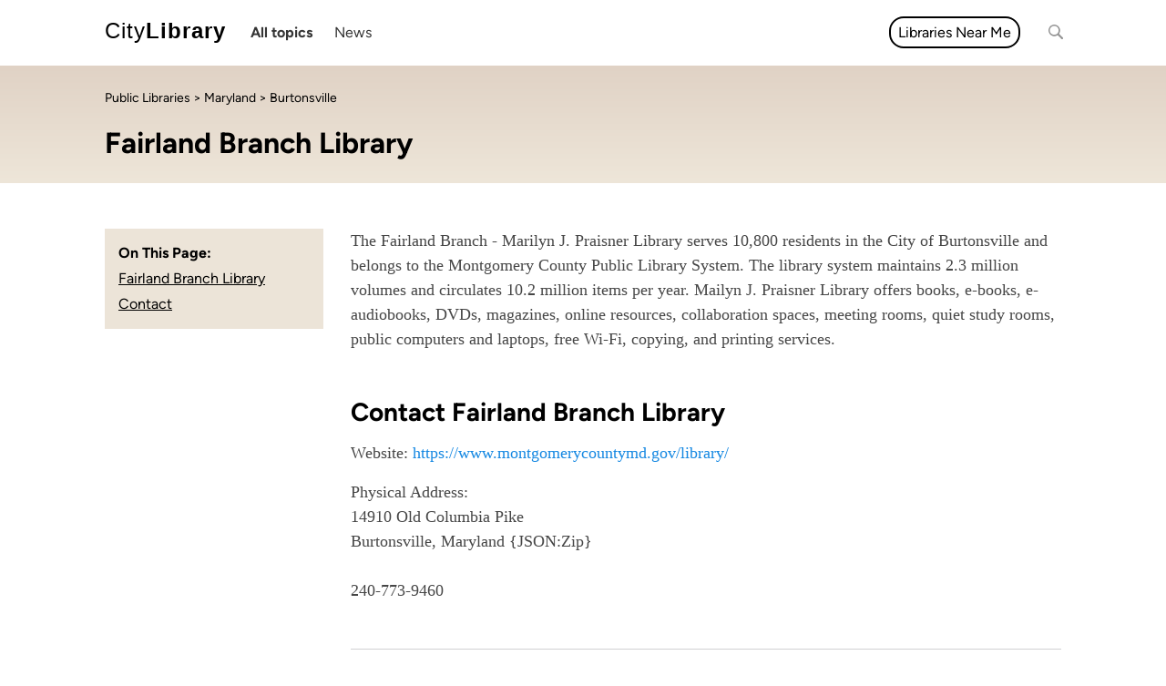

--- FILE ---
content_type: text/html; charset=utf-8
request_url: https://citylibrary.com/public-libraries/fairland-branch-library/
body_size: 13921
content:






<!DOCTYPE html>
<html lang="en">
<head>
    <!-- Google Tag Manager -->
    <script>(function (w, d, s, l, i) {
        w[l] = w[l] || [];
        w[l].push({
            'gtm.start':
                new Date().getTime(), event: 'gtm.js'
        });
        var f = d.getElementsByTagName(s)[0],
            j = d.createElement(s), dl = l != 'dataLayer' ? '&l=' + l : '';
        j.async = true;
        j.src =
            'https://www.googletagmanager.com/gtm.js?id=' + i + dl;
        f.parentNode.insertBefore(j, f);
    })(window, document, 'script', 'dataLayer', 'GTM-PSNMZ7N');</script>
    <!-- End Google Tag Manager -->
    <meta charset="utf-8"/>
    <meta name="viewport" content="width=device-width, initial-scale=1, shrink-to-fit=no">
    
    
        <meta name="keywords" content="Fairland Branch Library,Maryland,Montgomery,Burtonsville">
    
    
        <meta name="description" content="Fairland Branch - Marilyn J. Praisner Library serves 10,800 residents in the City of Burtonsville. Contact by phone at 240-773-9460.  Or visit the location at 14910 Old Columbia Pike, Burtonsville. Learn more about Fairland Branch Library at CityLibrary.com">
    
    
    <title>Fairland Branch Library - Contact, Hours, and Information | CityLibrary</title>
    
        <link rel="shortcut icon" href="https://d3oim7aeizxesl.cloudfront.net/static/images/multisite/3/favicon.ico"/>
    

    <script src='https://js.sentry-cdn.com/aafdd0f0473a41c0b7c32e9408b4edda.min.js' crossorigin="anonymous"></script>

    <script type="text/javascript">
        Sentry.onLoad(function() {
            Sentry.init({
                dsn: "https://aafdd0f0473a41c0b7c32e9408b4edda@o4504049165467648.ingest.sentry.io/4504049166778369",
                integrations: [new Sentry.BrowserTracing()],

                // Set tracesSampleRate to 1.0 to capture 100%
                // of transactions for performance monitoring.
                // We recommend adjusting this value in production
                tracesSampleRate: 1.0,
            });
        });
    </script>

    <script type="text/javascript">
        // make sure that those colors are in line with css styles
        let isMobile = /Android|webOS|iPhone|iPad|iPod|BlackBerry|IEMobile|Opera Mini/i.test(navigator.userAgent);
        var site_id = '3';

        var hidePlaceholders = function () {
            var placeholders = document.getElementsByClassName("map-placeholder");
            for (var i = 0; i < placeholders.length; i++) {
                placeholders[i].remove();
            }
        }

        var colors = {
            '1': { // WZ
                'primary': '#89a4bb',
                'secondary': '#4f5d78',
                'color_map': {
                    // https://coolors.co/
                    '0': '#1abD00',  // A
                    '1': '#97de5a',  // A-
                    '2': '#EDFD8B',  // B+
                    '3': '#e5d72d',  // B
                    '4': '#fcb22a',  // B-
                    '5': '#fc7b0d',  // C+
                    '6': '#ff0000',  // C
                    '7': '#b90000',  // C-
                    '8': '#90040c',  // D+
                    '9': '#6f0108',  // D
                    '10': '#530104', // D-
                    '11': '#2e0002', // F
                    '-1': '#e5e5e5'  // no data
                }
            },
            '2': { // RZ
                'primary': '#CACECB',
                'secondary': '#AAADAB'
                //'primary': '#0d6041',
                //'secondary': '#0da682'
            },
            '3': { // CL
                'primary': '#CACECB',
                'secondary': '#AAADAB'
                //'primary': '#e0d2c5',
                //'secondary': '#eee6d9'
            },
            '4': { // CL
                'primary': '#CACECB',
                'secondary': '#AAADAB'
                //'primary': '#e0d2c5',
                //'secondary': '#eee6d9'
            }
        }
    </script>

    


    <style type="text/css">
        /* content of the css/purged/bootstrap.min.css */
        :root {
            --blue: #007bff;
            --indigo: #6610f2;
            --purple: #6f42c1;
            --pink: #e83e8c;
            --red: #dc3545;
            --orange: #fd7e14;
            --yellow: #ffc107;
            --green: #28a745;
            --teal: #20c997;
            --cyan: #17a2b8;
            --white: #fff;
            --gray: #6c757d;
            --gray-dark: #343a40;
            --primary: #007bff;
            --secondary: #6c757d;
            --success: #28a745;
            --info: #17a2b8;
            --warning: #ffc107;
            --danger: #dc3545;
            --light: #f8f9fa;
            --dark: #343a40;
            --breakpoint-xs: 0;
            --breakpoint-sm: 576px;
            --breakpoint-md: 768px;
            --breakpoint-lg: 992px;
            --breakpoint-xl: 1200px;
            --font-family-sans-serif: -apple-system, BlinkMacSystemFont, "Segoe UI", Roboto, "Helvetica Neue", Arial, sans-serif, "Apple Color Emoji", "Segoe UI Emoji", "Segoe UI Symbol";
            --font-family-monospace: SFMono-Regular, Menlo, Monaco, Consolas, "Liberation Mono", "Courier New", monospace
        }

        *, ::after, ::before {
            box-sizing: border-box
        }

        html {
            font-family: sans-serif;
            line-height: 1.15;
            -webkit-text-size-adjust: 100%;
            -ms-text-size-adjust: 100%;
            -ms-overflow-style: scrollbar;
            -webkit-tap-highlight-color: transparent
        }

        @-ms-viewport {
            width: device-width;
        }

        footer, header, main {
            display: block
        }

        body {
            margin: 0;
            font-family: -apple-system, BlinkMacSystemFont, "Segoe UI", Roboto, "Helvetica Neue", Arial, sans-serif, "Apple Color Emoji", "Segoe UI Emoji", "Segoe UI Symbol";
            font-size: 1rem;
            font-weight: 400;
            line-height: 1.5;
            color: #212529;
            text-align: left;
            background-color: #fff
        }

        [tabindex="-1"]:focus {
            outline: 0 !important
        }

        hr {
            box-sizing: content-box;
            height: 0;
            overflow: visible
        }

        h1, h2, h3, h4, h5 {
            margin-top: 0;
            margin-bottom: .5rem
        }

        p {
            margin-top: 0;
            margin-bottom: 1rem
        }

        dl, ul {
            margin-top: 0;
            margin-bottom: 1rem
        }

        ul ul {
            margin-bottom: 0
        }

        strong {
            font-weight: bolder
        }

        a {
            color: #007bff;
            text-decoration: none;
            background-color: transparent;
            -webkit-text-decoration-skip: objects
        }

        a:hover {
            color: #0056b3;
            text-decoration: underline
        }

        a:not([href]):not([tabindex]) {
            color: inherit;
            text-decoration: none
        }

        a:not([href]):not([tabindex]):focus, a:not([href]):not([tabindex]):hover {
            color: inherit;
            text-decoration: none
        }

        a:not([href]):not([tabindex]):focus {
            outline: 0
        }

        img {
            vertical-align: middle;
            border-style: none
        }

        input {
            margin: 0;
            font-family: inherit;
            font-size: inherit;
            line-height: inherit
        }

        input {
            overflow: visible
        }

        input[type=date], input[type=month], input[type=time] {
            -webkit-appearance: listbox
        }

        [type=search] {
            outline-offset: -2px;
            -webkit-appearance: none
        }

        [type=search]::-webkit-search-cancel-button, [type=search]::-webkit-search-decoration {
            -webkit-appearance: none
        }

        summary {
            display: list-item;
            cursor: pointer
        }

        [hidden] {
            display: none !important
        }

        .h1, .h2, .h3, .h4, .h5, h1, h2, h3, h4, h5 {
            margin-bottom: .5rem;
            font-family: inherit;
            font-weight: 500;
            line-height: 1.2;
            color: inherit
        }

        .h1, h1 {
            font-size: 2.5rem
        }

        .h2, h2 {
            font-size: 2rem
        }

        .h3, h3 {
            font-size: 1.75rem
        }

        .h4, h4 {
            font-size: 1.5rem
        }

        .h5, h5 {
            font-size: 1.25rem
        }

        hr {
            margin-top: 1rem;
            margin-bottom: 1rem;
            border: 0;
            border-top: 1px solid rgba(0, 0, 0, .1)
        }

        .list-unstyled {
            padding-left: 0;
            list-style: none
        }

        .container {
            width: 100%;
            padding-right: 15px;
            padding-left: 15px;
            margin-right: auto;
            margin-left: auto
        }

        @media (min-width: 576px) {
            .container {
                max-width: 540px
            }
        }

        @media (min-width: 768px) {
            .container {
                max-width: 720px
            }
        }

        @media (min-width: 992px) {
            .container {
                max-width: 960px
            }
        }

        @media (min-width: 1200px) {
            .container {
                max-width: 1140px
            }
        }

        .container-fluid {
            width: 100%;
            padding-right: 15px;
            padding-left: 15px;
            margin-right: auto;
            margin-left: auto
        }

        .row {
            display: -ms-flexbox;
            display: flex;
            -ms-flex-wrap: wrap;
            flex-wrap: wrap;
            margin-right: -15px;
            margin-left: -15px
        }

        .col-md-12, .col-md-3, .col-md-4, .col-md-5, .col-md-6, .col-md-7, .col-md-8, .col-md-9 {
            position: relative;
            width: 100%;
            min-height: 1px;
            padding-right: 15px;
            padding-left: 15px
        }

        @media (min-width: 768px) {
            .col-md-3 {
                -ms-flex: 0 0 25%;
                flex: 0 0 25%;
                max-width: 25%
            }

            .col-md-4 {
                -ms-flex: 0 0 33.333333%;
                flex: 0 0 33.333333%;
                max-width: 33.333333%
            }

            .col-md-5 {
                -ms-flex: 0 0 41.666667%;
                flex: 0 0 41.666667%;
                max-width: 41.666667%
            }

            .col-md-6 {
                -ms-flex: 0 0 50%;
                flex: 0 0 50%;
                max-width: 50%
            }

            .col-md-7 {
                -ms-flex: 0 0 58.333333%;
                flex: 0 0 58.333333%;
                max-width: 58.333333%
            }

            .col-md-8 {
                -ms-flex: 0 0 66.666667%;
                flex: 0 0 66.666667%;
                max-width: 66.666667%
            }

            .col-md-9 {
                -ms-flex: 0 0 75%;
                flex: 0 0 75%;
                max-width: 75%
            }

            .col-md-12 {
                -ms-flex: 0 0 100%;
                flex: 0 0 100%;
                max-width: 100%
            }

            .offset-md-1 {
                margin-left: 8.333333%
            }
        }

        .btn {
            display: inline-block;
            font-weight: 400;
            text-align: center;
            white-space: nowrap;
            vertical-align: middle;
            -webkit-user-select: none;
            -moz-user-select: none;
            -ms-user-select: none;
            user-select: none;
            border: 1px solid transparent;
            padding: .375rem .75rem;
            font-size: 1rem;
            line-height: 1.5;
            border-radius: .25rem;
            transition: color .15s ease-in-out, background-color .15s ease-in-out, border-color .15s ease-in-out, box-shadow .15s ease-in-out
        }

        @media screen and (prefers-reduced-motion: reduce) {
            .btn {
                transition: none
            }
        }

        .btn:focus, .btn:hover {
            text-decoration: none
        }

        .btn.focus, .btn:focus {
            outline: 0;
            box-shadow: 0 0 0 .2rem rgba(0, 123, 255, .25)
        }

        .btn.disabled, .btn:disabled {
            opacity: .65
        }

        .btn:not(:disabled):not(.disabled) {
            cursor: pointer
        }

        .btn:not(:disabled):not(.disabled).active, .btn:not(:disabled):not(.disabled):active {
            background-image: none
        }

        a.btn.disabled {
            pointer-events: none
        }

        .card {
            position: relative;
            display: -ms-flexbox;
            display: flex;
            -ms-flex-direction: column;
            flex-direction: column;
            min-width: 0;
            word-wrap: break-word;
            background-color: #fff;
            background-clip: border-box;
            border: 1px solid rgba(0, 0, 0, .125);
            border-radius: .25rem
        }

        .card > hr {
            margin-right: 0;
            margin-left: 0
        }

        @-webkit-keyframes progress-bar-stripes {
            from {
                background-position: 1rem 0
            }
            to {
                background-position: 0 0
            }
        }

        @keyframes progress-bar-stripes {
            from {
                background-position: 1rem 0
            }
            to {
                background-position: 0 0
            }
        }

        .media {
            display: -ms-flexbox;
            display: flex;
            -ms-flex-align: start;
            align-items: flex-start
        }

        .border {
            border: 1px solid #dee2e6 !important
        }

        .border-top {
            border-top: 1px solid #dee2e6 !important
        }

        .border-right {
            border-right: 1px solid #dee2e6 !important
        }

        .clearfix::after {
            display: block;
            clear: both;
            content: ""
        }

        .flex-wrap {
            -ms-flex-wrap: wrap !important;
            flex-wrap: wrap !important
        }

        .text-right {
            text-align: right !important
        }

        .text-center {
            text-align: center !important
        }

        .font-weight-bold {
            font-weight: 700 !important
        }

        .visible {
            visibility: visible !important
        }

        @media print {
            *, ::after, ::before {
                text-shadow: none !important;
                box-shadow: none !important
            }

            a:not(.btn) {
                text-decoration: underline
            }

            img {
                page-break-inside: avoid
            }

            h2, h3, p {
                orphans: 3;
                widows: 3
            }

            h2, h3 {
                page-break-after: avoid
            }

            @page {
                size: a3
            }

            body {
                min-width: 992px !important
            }

            .container {
                min-width: 992px !important
            }
        }

        :root{--blue:#007bff;--indigo:#6610f2;--purple:#6f42c1;--pink:#e83e8c;--red:#dc3545;--orange:#fd7e14;--yellow:#ffc107;--green:#28a745;--teal:#20c997;--cyan:#17a2b8;--white:#fff;--gray:#6c757d;--gray-dark:#343a40;--primary:#007bff;--secondary:#6c757d;--success:#28a745;--info:#17a2b8;--warning:#ffc107;--danger:#dc3545;--light:#f8f9fa;--dark:#343a40;--breakpoint-xs:0;--breakpoint-sm:576px;--breakpoint-md:768px;--breakpoint-lg:992px;--breakpoint-xl:1200px;--font-family-sans-serif:-apple-system,BlinkMacSystemFont,\"Segoe UI\",Roboto,\"Helvetica Neue\",Arial,sans-serif,\"Apple Color Emoji\",\"Segoe UI Emoji\",\"Segoe UI Symbol\";--font-family-monospace:SFMono-Regular,Menlo,Monaco,Consolas,\"Liberation Mono\",\"Courier New\",monospace}*,::after,::before{box-sizing:border-box}html{font-family:sans-serif;line-height:1.15;-webkit-text-size-adjust:100%;-ms-text-size-adjust:100%;-ms-overflow-style:scrollbar;-webkit-tap-highlight-color:transparent}@-ms-viewport{width:device-width}footer,main{display:block}body{margin:0;font-family:-apple-system,BlinkMacSystemFont,\"Segoe UI\",Roboto,\"Helvetica Neue\",Arial,sans-serif,\"Apple Color Emoji\",\"Segoe UI Emoji\",\"Segoe UI Symbol\";font-size:1rem;font-weight:400;line-height:1.5;color:#212529;text-align:left;background-color:#fff}h1,h2,h3,h4{margin-top:0;margin-bottom:.5rem}p{margin-top:0;margin-bottom:1rem}ul{margin-top:0;margin-bottom:1rem}ul ul{margin-bottom:0}strong{font-weight:bolder}a{color:#007bff;text-decoration:none;background-color:transparent;-webkit-text-decoration-skip:objects}a:hover{color:#0056b3;text-decoration:underline}a:not([href]):not([tabindex]){color:inherit;text-decoration:none}a:not([href]):not([tabindex]):focus,a:not([href]):not([tabindex]):hover{color:inherit;text-decoration:none}a:not([href]):not([tabindex]):focus{outline:0}img{vertical-align:middle;border-style:none}[type=search]{outline-offset:-2px;-webkit-appearance:none}[type=search]::-webkit-search-cancel-button,[type=search]::-webkit-search-decoration{-webkit-appearance:none}.h1,.h2,.h3,.h4,h1,h2,h3,h4{margin-bottom:.5rem;font-family:inherit;font-weight:500;line-height:1.2;color:inherit}.h1,h1{font-size:2.5rem}.h2,h2{font-size:2rem}.h3,h3{font-size:1.75rem}.h4,h4{font-size:1.5rem}.list-unstyled{padding-left:0;list-style:none}.container{width:100%;padding-right:15px;padding-left:15px;margin-right:auto;margin-left:auto}@media (min-width:576px){.container{max-width:540px}}@media (min-width:768px){.container{max-width:720px}}@media (min-width:992px){.container{max-width:960px}}@media (min-width:1200px){.container{max-width:1140px}}.row{display:-ms-flexbox;display:flex;-ms-flex-wrap:wrap;flex-wrap:wrap;margin-right:-15px;margin-left:-15px}.col-md-12,.col-md-3,.col-md-9{position:relative;width:100%;min-height:1px;padding-right:15px;padding-left:15px}@media (min-width:768px){.col-md-3{-ms-flex:0 0 25%;flex:0 0 25%;max-width:25%}.col-md-9{-ms-flex:0 0 75%;flex:0 0 75%;max-width:75%}.col-md-12{-ms-flex:0 0 100%;flex:0 0 100%;max-width:100%}}.card{position:relative;display:-ms-flexbox;display:flex;-ms-flex-direction:column;flex-direction:column;min-width:0;word-wrap:break-word;background-color:#fff;background-clip:border-box;border:1px solid rgba(0,0,0,.125);border-radius:.25rem}@-webkit-keyframes progress-bar-stripes{from{background-position:1rem 0}to{background-position:0 0}}@keyframes progress-bar-stripes{from{background-position:1rem 0}to{background-position:0 0}}.border-top{border-top:1px solid #dee2e6!important}@media print{*,::after,::before{text-shadow:none!important;box-shadow:none!important}a:not(.btn){text-decoration:underline}img{page-break-inside:avoid}h2,h3,p{orphans:3;widows:3}h2,h3{page-break-after:avoid}@page{size:a3}body{min-width:992px!important}.container{min-width:992px!important}

    </style>


    <link rel="stylesheet" href="https://d3oim7aeizxesl.cloudfront.net/static/css/style.css.gz"/>
    
    
    
        <link rel="stylesheet" href="https://d3oim7aeizxesl.cloudfront.net/static/css/multisite/3/style.css"/>
    
    <script defer src="https://d3oim7aeizxesl.cloudfront.net/static/js/jquery-3.6.1.min.js.gz"></script>
    <script defer src="https://d3oim7aeizxesl.cloudfront.net/static/js/bootstrap.bundle.min.js.gz"></script>
    <script defer src="https://d3oim7aeizxesl.cloudfront.net/static/js/popper.min.js.gz"></script>
    <script defer src="https://d3oim7aeizxesl.cloudfront.net/static/js/tooltip.min.js.gz"></script>
    <script defer src="https://d3oim7aeizxesl.cloudfront.net/static/js/lozad.min.js.gz"></script>


    <script type="text/javascript">
        // https://www.sitepoint.com/javascript-generate-lighter-darker-color/
        function color_luminance(hex, lum) {

            // validate hex string
            hex = String(hex).replace(/[^0-9a-f]/gi, '');
            if (hex.length < 6) {
                hex = hex[0]+hex[0]+hex[1]+hex[1]+hex[2]+hex[2];
            }
            lum = lum || 0;

            // convert to decimal and change luminosity
            var rgb = "#", c, i;
            for (i = 0; i < 3; i++) {
                c = parseInt(hex.substr(i*2,2), 16);
                c = Math.round(Math.min(Math.max(0, c + (c * lum)), 255)).toString(16);
                rgb += ("00"+c).substr(c.length);
            }

            return rgb;
        }

        document.addEventListener('DOMContentLoaded', function() {
        $(function () {
            let $mainMenuPopup1 = $('#main-nav-popup1');
            let $mainMenuPopup2 = $('#main-nav-popup2');

            $('#main-nav-popup1-trigger').on('mouseenter', function (e) {
                $mainMenuPopup1.show();
                let diff = ($mainMenuPopup1.width() + $mainMenuPopup1.offset().left) - $('body').width()
                if (diff > 0) $mainMenuPopup1[0].style.left = -diff - 15;
            });
            $('#main-nav-popup1-trigger').on('mouseleave', function (e) {
                $mainMenuPopup1.hide();
                $mainMenuPopup1[0].style.left = 0;
            });

            $('#main-nav-popup2-trigger').on('mouseenter', function (e) {
                $('#main-nav-popup2').show();
                let diff = ($mainMenuPopup2.width() + $mainMenuPopup2.offset().left) - $('body').width()
                if (diff > 0) $mainMenuPopup2[0].style.left = -diff - 15;
            });
            $('#main-nav-popup2-trigger').on('mouseleave', function (e) {
                $('#main-nav-popup2').hide();
                $mainMenuPopup2[0].style.left = 0;
            });

            function openMobileMenu() {
                $('#main-nav-mobile-trigger-on').hide();
                $('#main-nav-mobile').show();
                $('#main-nav-mobile-trigger-off').show();
            }

            function closeMobileMenu() {
                $('#main-nav-mobile-trigger-on').show();
                $('#main-nav-mobile').hide();
                $('#main-nav-mobile-trigger-off').hide();
            }

            $('#main-nav-mobile-trigger-on').on('click', function (e) {
                openMobileMenu();
            });

            $('#main-nav-mobile-trigger-off').on('click', function (e) {
                closeMobileMenu();
            });

            $('.trigger-close-menu').on('click', function (e) {
                closeMobileMenu();
            });

            $('.main-nav-mobile-submenu-trigger-on').on('click', function (e) {
                var target = $(e.target);
                target.hide();
                target.siblings('.main-nav-mobile-submenu-trigger-off').show();
                target.siblings('ul')[0].style.maxHeight = '500px';
            });

            $('.main-nav-mobile-submenu-trigger-off').on('click', function (e) {
                var target = $(e.target);
                target.hide();
                target.siblings('.main-nav-mobile-submenu-trigger-on').show();
                target.siblings('ul')[0].style.maxHeight = '0';
            });

            function resizeMenu() {
                $('div#main-nav')[0].style.opacity = 0;

                $('#main-nav-mobile').hide();

                var parentEnd = $('div#main-nav')[0].offsetLeft + $('div#main-nav')[0].offsetWidth - 60;
                var listItems = $('div#main-nav > ul li.main-menu-items');
                listItems.show();
                listItems.each(function (index, el) {
                    var elementEnd = el.offsetLeft + el.offsetWidth;
                    if (parentEnd > elementEnd) {
                        $(listItems[index]).show();
                    } else {
                        $(listItems[index]).hide();
                    }
                });

                // resize category menu
                var parentEnd = $('div#main-nav')[0].offsetLeft + $('div#main-nav')[0].offsetWidth - 60;
                var listItems = $('div#main-nav li.main-menu-post');
                var listItemsSubmenu = $('div#main-nav-popup2 li');
                listItemsSubmenu.hide();
                listItems.removeClass('main-menu-post-hidden');
                var listItemsLength = listItems.length;
                var visibleSubmenuElements = 0;
                listItems.each(function (index, el) {
                    if (index === (listItemsLength - 1)) {
                        // ignore the last element as it is '...'
                        return;
                    }
                    var elementEnd = el.offsetLeft + el.offsetWidth;
                    if (parentEnd > elementEnd) {
                        el.classList.remove('main-menu-post-hidden');
                    } else {
                        el.classList.add('main-menu-post-hidden');
                        listItemsSubmenu.find('a:contains("' + el.textContent.trim() + '")').parent().show();
                        visibleSubmenuElements += 1;
                    }
                });

                if (visibleSubmenuElements > 0) {
                    $('#main-nav-popup2-trigger').show();
                } else {
                    $('#main-nav-popup2-trigger').hide();
                }
                $('div#main-nav')[0].style.opacity = 1;
            }

            function resizeEventHandler() {
                resizeMenu();
            }

            resizeEventHandler();

            var resizeTimeout;
            window.addEventListener('resize', function () {
                $('div#main-nav')[0].style.opacity = 0;
                clearTimeout(resizeTimeout);
                resizeTimeout = setTimeout(resizeEventHandler, 100);
            });


            $('footer #footer-view-more .clickable').on('click', function (e) {
                $('.footer-categories .footer-category-more').show();
                $('footer #footer-view-more').hide();
                $('footer #footer-view-less').show();
            });

            $('footer #footer-view-less .clickable').on('click', function (e) {
                $('.footer-categories .footer-category-more').hide();
                $('footer #footer-view-less').hide();
                $('footer #footer-view-more').show();
            });

            $('#latest-updates-load-more span').on('click', function (e) {
                // show spinner
                $('#latest-updates-load-more-spinner').show();

                let $this = $(this);
                $this.parent().hide();
                let container = $(this).parent().parent().find('.latest-updates-container');
                let totalElements = $(this).parent().parent().find('.latest-updates-container').data('totalResults');
                let page = container.data('page');
                let url = window.location.href.includes('?') ? window.location.href + '&blog_posts&page=' + (page+1) : window.location.href + '?blog_posts&page=' + (page+1);
                $.ajax(url).done(function( data ) {
                    container.append(data);
                    $('#latest-updates-load-more-spinner').hide();
                    container.data('page', page+1);
                    let visibleElements = container.find('.latest-updates-post').length;
                    if (totalElements <= visibleElements) {
                        $this.parent().hide();
                    } else {
                        $this.parent().show();
                    }
                });
            });

        });
        });
    </script>

    
    
        <!-- Google tag (gtag.js) -->
<script async src="https://www.googletagmanager.com/gtag/js?id=G-B6253D8PTX"></script>
<script>
  window.dataLayer = window.dataLayer || [];
  function gtag(){dataLayer.push(arguments);}
  gtag('js', new Date());

  gtag('config', 'G-B6253D8PTX');
</script>
<script async src="https://pagead2.googlesyndication.com/pagead/js/adsbygoogle.js?client=ca-pub-7236094607587167"
     crossorigin="anonymous"></script>
    
    
</head>
<body>
<!-- Google Tag Manager (noscript) -->
<noscript>
    <iframe src="https://www.googletagmanager.com/ns.html?id=GTM-PSNMZ7N"
            height="0" width="0" style="display:none;visibility:hidden"></iframe>
</noscript>
<!-- End Google Tag Manager (noscript) -->
<div id="main-nav-mobile">
    <ul>
        <li><input type="text" id="search-mobile" class="search" placeholder="Search" value=""></li>
        
            <li>
                <a href="/blog/first-category/">News</a>
                

            </li>
        
        <li class="extra-space"><strong>Find Your Cities Public Library</strong></li>
        <li><a class="light trigger-close-menu" href="/#service-providers-by-state">By State</a></li>
        <li><a class="light" href="https://citylibrary.com/public-libraries/">By Name</a></li>
    </ul>
</div>
<div class="site-container">
    <div class="site-top-logo-and-content">
            <div class="container-fluid header">
                <div class="container header-container">
                    




<div class="row" style="flex-wrap: nowrap;">
    <a href="#" id="main-nav-mobile-trigger">
        <i id="main-nav-mobile-trigger-on" class="fa fa-bars"></i>
        <i id="main-nav-mobile-trigger-off" class="fa fa-times"></i>
    </a>
    <a href="/" class="logo">
        
        
            <span class="logo-first">City</span><span class="logo-second">Library</span>

        
    </a>
    <div id="main-nav" style="opacity: 0;">
        <ul>
            
                <li class="nowrap " id="main-nav-popup1-trigger" style="position: relative;">
                    <a href="#" class="main-nav-bold">
                        
                            All topics <i class="fa fa-chevron-down"></i></a>
                    <div class="main-nav-popup" id="main-nav-popup1" style="display: none">
                        <div class="main-nav-popup-left">
                            <ul>
                                
                                    <li ><a
                                            href="/blog/first-category/">
                                        <strong>News</strong>
                                        <span></span>
                                    </a></li>
                                
                            </ul>
                        </div>
                        <div class="main-nav-popup-right">
                            <strong>Find Your Public Library</strong><br/>
                            <a href="/#service-providers-by-state">By State</a><br/>
                            <a href="https://citylibrary.com/public-libraries/">By Name</a><br/>
                        </div>
                    </div>
                </li>
            
            
                <li class="nowrap main-menu-items"><a href="/blog/first-category/">News</a></li>
            
            
            
        </ul>
    </div>
    
        <div id="service-provider-near-me">
            <a href="https://citylibrary.com/public-libraries/">Libraries Near Me</a>
        </div>
    
    <input type="text" id="search" class="search" placeholder="Search" autocomplete="off" value="">
</div>
                </div>
            </div>
        
    <div class="page-header">
        <div class="container">
            <div style="padding: 0 30px;">
                <div class="page-header-breadcrumb">
                    <a href="https://citylibrary.com/public-libraries/">Public Libraries</a> &gt;
                    <a href="/states/maryland/">Maryland</a> &gt
                    Burtonsville
                </div>
                <h1>Fairland Branch Library</h1>
            </div>
        </div>
    </div>

    

        <div class="container service-provider-page public-library">
            
            <div class="content">
                
  
  <div class="row">
      <div class="col-md-3">
          
    <div class="page-buttons page-buttons-side">
        <div class="page-buttons-list" id="page-buttons-list">
            <strong>On This Page:</strong>
            <ul>
                <li><a href="#service-intro">Fairland Branch Library</a></li>
                
                    <li><a href="#contact">Contact</a></li>
                









                
            </ul>
        </div>
    </div>

      </div>
    <div class="col-md-9">
      
    <div class="blog-post service-provider-post">

        <div class="blog-body">
            <p>The Fairland Branch - Marilyn J. Praisner Library serves 10,800 residents in the City of Burtonsville and belongs to the Montgomery County Public Library System. The library system maintains 2.3 million volumes and circulates 10.2 million items per year. Mailyn J. Praisner Library offers books, e-books, e-audiobooks, DVDs, magazines, online resources, collaboration spaces, meeting rooms, quiet study rooms, public computers and laptops, free Wi-Fi, copying, and printing services.</p>

            




            
    
        <div class="anchor-offset" id="contact"></div>
        <div>
            <h2>Contact Fairland Branch Library</h2>
            
                <p>Website: <a href="https://www.montgomerycountymd.gov/library/">https://www.montgomerycountymd.gov/library/</a></p>
            
            <p>
                Physical Address: <br/>
                14910 Old Columbia Pike <br/>
                
                
                    Burtonsville, Maryland {JSON:Zip} <br/>
                
                <br/>
                240-773-9460 <br/>
                
            </p>
        </div>
    

















    


            

            <div class="anchor-offset" id="news-and-resources"></div>


    <div id="latest-updates" class="with-margin">
        <div class="blog-meta">
            <div class="latest-updates-header">
                <span>Latest Updates</span>
            </div>
        </div>
        <div class="latest-updates-container">
            
                



<div class="latest-updates-post">
  <a href="/blog-posts/prism-book-alliance/">
    
      <div class="latest-updates-post-image">
        
          <img
              loading="lazy"
              src="https://d3oim7aeizxesl.cloudfront.net/media/images/prism-book-alliance.max-600x450.fillbackground-600x450.png"
              alt="prism-book-alliance"
              width="600"
              height="450" />
      </div>
    

    <h3 class="latest-updates-post-title">Prism Book Alliance</h3>

    
      <div class="latest-updates-post-date">
        By Dave on 7/4/2022
      </div>
    

    <div class="latest-updates-post-intro">
      <p data-block-key="o3i87">Prism Book Alliance was a book review site celebrating diversity through literature. And, while the site is no longer active, the team at CityLibrary.com has preserved some of the history and information about this project.</p>
    </div>
  </a>
</div>

            
                



<div class="latest-updates-post">
  <a href="/blog-posts/harare-city-library/">
    
      <div class="latest-updates-post-image">
        
          <img
              loading="lazy"
              src="https://d3oim7aeizxesl.cloudfront.net/media/images/harare.max-600x450.fillbackground-600x450.jpg"
              alt="Harare City Library"
              width="600"
              height="450" />
      </div>
    

    <h3 class="latest-updates-post-title">Harare City Library</h3>

    
      <div class="latest-updates-post-date">
        By Ashlee on 5/11/2022
      </div>
    

    <div class="latest-updates-post-intro">
      <p data-block-key="fyfh0">Learn more about Harare City Library.</p>
    </div>
  </a>
</div>

            
        </div>
    </div>



        </div>

        <div class="more-from-site">
    <h1>More Public Libraries in Maryland</h1>
    <div class="more-link">
        <a href="/states/maryland/">View all</a>
    </div>
    <ul class="three-rows-nowrap">
        
            <li>
                <a href="https://citylibrary.com/public-libraries/aberdeen-branch-library/">Aberdeen Branch Library</a>
            </li>
        
            <li>
                <a href="https://citylibrary.com/public-libraries/abingdon-branch-library/">Abingdon Branch Library</a>
            </li>
        
            <li>
                <a href="https://citylibrary.com/public-libraries/accident-branch-library/">Accident Branch Library</a>
            </li>
        
            <li>
                <a href="https://citylibrary.com/public-libraries/accokeek-branch-library/">Accokeek Branch Library</a>
            </li>
        
            <li>
                <a href="https://citylibrary.com/public-libraries/allegany-county-library/">Allegany County Library</a>
            </li>
        
            <li>
                <a href="https://citylibrary.com/public-libraries/annapolis-regional-library/">Annapolis Regional Library</a>
            </li>
        
            <li>
                <a href="https://citylibrary.com/public-libraries/anne-arundel-county-public-library/">Anne Arundel County Public Library</a>
            </li>
        
            <li>
                <a href="https://citylibrary.com/public-libraries/arbutus-branch-library/">Arbutus Branch Library</a>
            </li>
        
            <li>
                <a href="https://citylibrary.com/public-libraries/aspen-hill-community-branch-library/">Aspen Hill Community Branch Library</a>
            </li>
        
            <li>
                <a href="https://citylibrary.com/public-libraries/baden-branch-library/">Baden Branch Library</a>
            </li>
        
            <li>
                <a href="https://citylibrary.com/public-libraries/baltimore-county-public-library/">Baltimore County Public Library</a>
            </li>
        
            <li>
                <a href="https://citylibrary.com/public-libraries/bel-air-branch-library/">Bel Air Branch Library</a>
            </li>
        
            <li>
                <a href="https://citylibrary.com/public-libraries/beltsville-branch-library/">Beltsville Branch Library</a>
            </li>
        
            <li>
                <a href="https://citylibrary.com/public-libraries/bethesda-regional-branch-library/">Bethesda Regional Branch Library</a>
            </li>
        
            <li>
                <a href="https://citylibrary.com/public-libraries/bladensburg-branch-library/">Bladensburg Branch Library</a>
            </li>
        
            <li>
                <a href="https://citylibrary.com/public-libraries/boonsboro-free-library/">Boonsboro Free Library</a>
            </li>
        
            <li>
                <a href="https://citylibrary.com/public-libraries/bowie-branch-library/">Bowie Branch Library</a>
            </li>
        
            <li>
                <a href="https://citylibrary.com/public-libraries/broadneck-community-library/">Broadneck Community Library</a>
            </li>
        
            <li>
                <a href="https://citylibrary.com/public-libraries/brooklyn-branch-library-2/">Brooklyn Branch Library</a>
            </li>
        
            <li>
                <a href="https://citylibrary.com/public-libraries/brooklyn-park-community-library/">Brooklyn Park Community Library</a>
            </li>
        
            <li>
                <a href="https://citylibrary.com/public-libraries/brunswick-branch-library-2/">Brunswick Branch Library</a>
            </li>
        
            <li>
                <a href="https://citylibrary.com/public-libraries/calvert-library/">Calvert Library</a>
            </li>
        
            <li>
                <a href="https://citylibrary.com/public-libraries/cambridge-branch-library/">Cambridge Branch Library</a>
            </li>
        
            <li>
                <a href="https://citylibrary.com/public-libraries/canton-branch-library/">Canton Branch Library</a>
            </li>
        
            <li>
                <a href="https://citylibrary.com/public-libraries/carroll-county-public-library-2/">Carroll County Public Library</a>
            </li>
        
            <li>
                <a href="https://citylibrary.com/public-libraries/catonsville-area-branch-library/">Catonsville Area Branch Library</a>
            </li>
        
            <li>
                <a href="https://citylibrary.com/public-libraries/c-burr-artz-public-library/">C. Burr Artz Public Library</a>
            </li>
        
            <li>
                <a href="https://citylibrary.com/public-libraries/cecilton-branch-library/">Cecilton Branch Library</a>
            </li>
        
            <li>
                <a href="https://citylibrary.com/public-libraries/central-branch-library-3/">Central Branch Library</a>
            </li>
        
            <li>
                <a href="https://citylibrary.com/public-libraries/centre-branch-library/">Centre Branch Library</a>
            </li>
        
            <li>
                <a href="https://citylibrary.com/public-libraries/centreville-branch-library/">Centreville Branch Library</a>
            </li>
        
            <li>
                <a href="https://citylibrary.com/public-libraries/charles-county-public-library/">Charles County Public Library</a>
            </li>
        
            <li>
                <a href="https://citylibrary.com/public-libraries/charlotte-hall-branch-library/">Charlotte Hall Branch Library</a>
            </li>
        
            <li>
                <a href="https://citylibrary.com/public-libraries/cherry-hill-branch-library/">Cherry Hill Branch Library</a>
            </li>
        
            <li>
                <a href="https://citylibrary.com/public-libraries/chesapeake-city-branch-library/">Chesapeake City Branch Library</a>
            </li>
        
            <li>
                <a href="https://citylibrary.com/public-libraries/chevy-chase-community-branch-library/">Chevy Chase Community Branch Library</a>
            </li>
        
            <li>
                <a href="https://citylibrary.com/public-libraries/clifton-branch-library-2/">Clifton Branch Library</a>
            </li>
        
            <li>
                <a href="https://citylibrary.com/public-libraries/cockeysville-branch-library/">Cockeysville Branch Library</a>
            </li>
        
            <li>
                <a href="https://citylibrary.com/public-libraries/corbin-memorial-branch-library/">Corbin Memorial Branch Library</a>
            </li>
        
            <li>
                <a href="https://citylibrary.com/public-libraries/crofton-community-library/">Crofton Community Library</a>
            </li>
        
            <li>
                <a href="https://citylibrary.com/public-libraries/darlington-branch-library/">Darlington Branch Library</a>
            </li>
        
            <li>
                <a href="https://citylibrary.com/public-libraries/davis-community-branch-library/">Davis Community Branch Library</a>
            </li>
        
            <li>
                <a href="https://citylibrary.com/public-libraries/deale-community-library/">Deale Community Library</a>
            </li>
        
            <li>
                <a href="https://citylibrary.com/public-libraries/east-columbia-branch-library/">East Columbia Branch Library</a>
            </li>
        
            <li>
                <a href="https://citylibrary.com/public-libraries/eastport-annapolis-neck-community-library/">Eastport-Annapolis Neck Community Library</a>
            </li>
        
            <li>
                <a href="https://citylibrary.com/public-libraries/edgewater-community-library/">Edgewater Community Library</a>
            </li>
        
            <li>
                <a href="https://citylibrary.com/public-libraries/edgewood-branch-library/">Edgewood Branch Library</a>
            </li>
        
            <li>
                <a href="https://citylibrary.com/public-libraries/edmondson-avenue-branch-library/">Edmondson Avenue Branch Library</a>
            </li>
        
            <li>
                <a href="https://citylibrary.com/public-libraries/eldersburg-branch-library/">Eldersburg Branch Library</a>
            </li>
        
            <li>
                <a href="https://citylibrary.com/public-libraries/elkridge-branch-library/">Elkridge Branch Library</a>
            </li>
        
            <li>
                <a href="https://citylibrary.com/public-libraries/emmitsburg-branch-library/">Emmitsburg Branch Library</a>
            </li>
        
            <li>
                <a href="https://citylibrary.com/public-libraries/enoch-pratt-free-library/">Enoch Pratt Free Library</a>
            </li>
        
            <li>
                <a href="https://citylibrary.com/public-libraries/essex-branch-library/">Essex Branch Library</a>
            </li>
        
            <li>
                <a href="https://citylibrary.com/public-libraries/ewell-branch-library/">Ewell Branch Library</a>
            </li>
        
            <li>
                <a href="https://citylibrary.com/public-libraries/fairland-branch-library/">Fairland Branch Library</a>
            </li>
        
            <li>
                <a href="https://citylibrary.com/public-libraries/fairmount-heights-branch-library/">Fairmount Heights Branch Library</a>
            </li>
        
            <li>
                <a href="https://citylibrary.com/public-libraries/fairview-branch-library-3/">Fairview Branch Library</a>
            </li>
        
            <li>
                <a href="https://citylibrary.com/public-libraries/fallston-branch-library/">Fallston Branch Library</a>
            </li>
        
            <li>
                <a href="https://citylibrary.com/public-libraries/federalsburg-public-library/">Federalsburg Public Library</a>
            </li>
        
            <li>
                <a href="https://citylibrary.com/public-libraries/forest-park-branch-library/">Forest Park Branch Library</a>
            </li>
        
    </ul>
</div>

<div class="more-from-site">
    <h1>Popular Public Libraries</h1>
    <div class="more-link">
        <a href="https://citylibrary.com/public-libraries/">View all</a>
    </div>
    <ul class="three-rows-nowrap">
        
            <li>
                <a href="https://citylibrary.com/public-libraries/american-fork-public-library/">American Fork Public Library</a>
            </li>
        
            <li>
                <a href="https://citylibrary.com/public-libraries/havelock-public-library/">Havelock-Craven Public Library</a>
            </li>
        
            <li>
                <a href="https://citylibrary.com/public-libraries/los-angeles-public-library/">Los Angeles Public Library</a>
            </li>
        
            <li>
                <a href="https://citylibrary.com/public-libraries/new-york-public-library/">New York Public Library</a>
            </li>
        
            <li>
                <a href="https://citylibrary.com/public-libraries/austin-public-library/">Austin Public Library</a>
            </li>
        
            <li>
                <a href="https://citylibrary.com/public-libraries/jacksonville-public-library/">Jacksonville Public Library</a>
            </li>
        
            <li>
                <a href="https://citylibrary.com/public-libraries/columbus-metropolitan-library/">Columbus Metropolitan Library</a>
            </li>
        
            <li>
                <a href="https://citylibrary.com/public-libraries/salt-lake-county-library-system/">Salt Lake County Library System</a>
            </li>
        
            <li>
                <a href="https://citylibrary.com/public-libraries/palm-beach-county-library-system/">Palm Beach County Library System</a>
            </li>
        
            <li>
                <a href="https://citylibrary.com/public-libraries/san-diego-county-library/">San Diego County Library</a>
            </li>
        
            <li>
                <a href="https://citylibrary.com/public-libraries/san-francisco-public-library/">San Francisco Public Library</a>
            </li>
        
            <li>
                <a href="https://citylibrary.com/public-libraries/polk-county-library-cooperative/">Polk County Library Cooperative</a>
            </li>
        
            <li>
                <a href="https://citylibrary.com/public-libraries/robert-p-kinchen-central-library/">Robert P. Kinchen Central Library</a>
            </li>
        
            <li>
                <a href="https://citylibrary.com/public-libraries/dayton-metro-library/">Dayton Metro Library</a>
            </li>
        
            <li>
                <a href="https://citylibrary.com/public-libraries/omaha-public-library/">Omaha Public Library</a>
            </li>
        
            <li>
                <a href="https://citylibrary.com/public-libraries/long-beach-public-library/">Long Beach Public Library</a>
            </li>
        
            <li>
                <a href="https://citylibrary.com/public-libraries/milwaukee-public-library-central-library/">Milwaukee Public Library - Central Library</a>
            </li>
        
            <li>
                <a href="https://citylibrary.com/public-libraries/summit-pierce-county-library/">Summit Pierce County Library</a>
            </li>
        
            <li>
                <a href="https://citylibrary.com/public-libraries/anne-arundel-county-public-library/">Anne Arundel County Public Library</a>
            </li>
        
            <li>
                <a href="https://citylibrary.com/public-libraries/timberland-regional-library/">Timberland Regional Library</a>
            </li>
        
            <li>
                <a href="https://citylibrary.com/public-libraries/ocean-county-library/">Ocean County Library</a>
            </li>
        
            <li>
                <a href="https://citylibrary.com/public-libraries/fort-vancouver-regional-libraries/">Fort Vancouver Regional Libraries</a>
            </li>
        
            <li>
                <a href="https://citylibrary.com/public-libraries/morris-county-library/">Morris County Library</a>
            </li>
        
            <li>
                <a href="https://citylibrary.com/public-libraries/volusia-county-public-library/">Volusia County Public Library</a>
            </li>
        
            <li>
                <a href="https://citylibrary.com/public-libraries/delaware-county-library-system/">Delaware County Library System</a>
            </li>
        
            <li>
                <a href="https://citylibrary.com/public-libraries/dekalb-county-public-library/">DeKalb County Public Library</a>
            </li>
        
            <li>
                <a href="https://citylibrary.com/public-libraries/cesar-chavez-central-library/">Cesar Chavez Central Library</a>
            </li>
        
            <li>
                <a href="https://citylibrary.com/public-libraries/alameda-county-library/">Alameda County Library</a>
            </li>
        
            <li>
                <a href="https://citylibrary.com/public-libraries/district-of-columbia-public-library/">District of Columbia Public Library</a>
            </li>
        
            <li>
                <a href="https://citylibrary.com/public-libraries/seattle-public-library/">Seattle Public Library</a>
            </li>
        
            <li>
                <a href="https://citylibrary.com/public-libraries/sonoma-county-library/">Sonoma County Library</a>
            </li>
        
            <li>
                <a href="https://citylibrary.com/public-libraries/nashville-public-library/">Nashville Public Library</a>
            </li>
        
            <li>
                <a href="https://citylibrary.com/public-libraries/boston-public-library/">Boston Public Library</a>
            </li>
        
            <li>
                <a href="https://citylibrary.com/public-libraries/great-river-regional-library/">Great River Regional Library</a>
            </li>
        
            <li>
                <a href="https://citylibrary.com/public-libraries/sno-isle-libraries/">Sno-Isle Libraries</a>
            </li>
        
            <li>
                <a href="https://citylibrary.com/public-libraries/fort-bend-county-libraries/">Fort Bend County Libraries</a>
            </li>
        
            <li>
                <a href="https://citylibrary.com/public-libraries/denver-public-library/">Denver Public Library</a>
            </li>
        
            <li>
                <a href="https://citylibrary.com/public-libraries/cobb-county-public-library/">Cobb County Public Library</a>
            </li>
        
            <li>
                <a href="https://citylibrary.com/public-libraries/washington-park-library/">Washington Park Library</a>
            </li>
        
            <li>
                <a href="https://citylibrary.com/public-libraries/pikes-peak-library-district/">Pikes Peak Library District</a>
            </li>
        
            <li>
                <a href="https://citylibrary.com/public-libraries/enoch-pratt-free-library/">Enoch Pratt Free Library</a>
            </li>
        
            <li>
                <a href="https://citylibrary.com/public-libraries/montgomery-county-memorial-library-system/">Montgomery County Memorial Library System</a>
            </li>
        
            <li>
                <a href="https://citylibrary.com/public-libraries/multnomah-county-library/">Multnomah County Library</a>
            </li>
        
            <li>
                <a href="https://citylibrary.com/public-libraries/albuquerque-bernalillo-county-library-system/">Albuquerque Bernalillo County Library System</a>
            </li>
        
            <li>
                <a href="https://citylibrary.com/public-libraries/louisville-free-public-library-main/">Louisville Free Public Library - Main</a>
            </li>
        
            <li>
                <a href="https://citylibrary.com/public-libraries/detroit-public-library/">Detroit Public Library</a>
            </li>
        
            <li>
                <a href="https://citylibrary.com/public-libraries/pierce-county-library-system/">Pierce County Library System</a>
            </li>
        
            <li>
                <a href="https://citylibrary.com/public-libraries/starkey-ranch-theater-library-cultural-center/">Starkey Ranch Theater Library Cultural Center</a>
            </li>
        
            <li>
                <a href="https://citylibrary.com/public-libraries/stanislaus-county-free-library/">Stanislaus County Free Library</a>
            </li>
        
            <li>
                <a href="https://citylibrary.com/public-libraries/greenville-county-library/">Greenville County Library</a>
            </li>
        
            <li>
                <a href="https://citylibrary.com/public-libraries/jefferson-county-public-library-system/">Jefferson County Public Library System</a>
            </li>
        
            <li>
                <a href="https://citylibrary.com/public-libraries/brevard-county-libraries-administration/">Brevard County Libraries (Administration)</a>
            </li>
        
            <li>
                <a href="https://citylibrary.com/public-libraries/indianapolis-public-library-system/">Indianapolis Public Library System</a>
            </li>
        
            <li>
                <a href="https://citylibrary.com/public-libraries/saint-louis-county-library/">Saint Louis County Library</a>
            </li>
        
            <li>
                <a href="https://citylibrary.com/public-libraries/montgomery-county-public-libraries/">Montgomery County Public Libraries</a>
            </li>
        
            <li>
                <a href="https://citylibrary.com/public-libraries/buffalo-and-erie-county-public-library/">Buffalo and Erie County Public Library</a>
            </li>
        
            <li>
                <a href="https://citylibrary.com/public-libraries/contra-costa-county-public-library/">Contra Costa County Public Library</a>
            </li>
        
            <li>
                <a href="https://citylibrary.com/public-libraries/joel-d-valdez-main-library/">Joel D Valdez Main Library</a>
            </li>
        
            <li>
                <a href="https://citylibrary.com/public-libraries/san-jose-public-library/">San Jose Public Library</a>
            </li>
        
            <li>
                <a href="https://citylibrary.com/public-libraries/public-library-of-cincinnati-and-hamilton-county/">Public Library of Cincinnati and Hamilton County</a>
            </li>
        
    </ul>
</div>

    </div>

    </div>
  </div>

            </div>
            
        </div>
    </div>
    
        
        
        <footer>
            <div class="container">
                <div class="row">
                    <div class="col-md-4">
                        
                            <h1 class="sitename-text">City<strong>Library</strong></h1>
                        
                    </div>
                </div>
                <div class="row">
                    <div class="col-md-12">
                        <div class="blog-body">
                            <p data-block-key="zln1z">CityLibrary makes information about your local libraries, collections, programs and information and resources in your community easy to find and access.</p>
                        </div>
                    </div>
                </div>
                <div class="row">
                    <div class="col-md-12">
                        <div class="footer-categories">
                            
                                <div class="footer-category">
                                    <span class="footer-header"><a href="/blog/first-category/">News</a></span>
                                    <ul>
                                        
                                    </ul>
                                </div>
                            
                        </div>
                    </div>
                    <hr>
                </div>
                <div class="row">
                    <div id="footer-bottom">
                        <div class="col-md-6 footer-links">
                            
                        </div>
                        <div class="col-md-6 text-right footer-copyrights">
                            &copy; CityLibrary 2026. All rights reserved.
                        </div>
                    </div>
                </div>
            </div>
        </footer>
        
        
    
</div>
<script>
    document.addEventListener('DOMContentLoaded', function() {
        var observer = lozad('.lazy');
        observer.observe();
    });

    var input = document.getElementById("search");
    var input2 = document.getElementById("search-mobile");

    function doSearch(input) {
        event.preventDefault();

        if (event.keyCode === 13) {
            window.location.href = "/blog/search/?q=" + input.value;
        }
    }

    input.addEventListener("keyup", function (event) {
        doSearch(input)
    });
    input2.addEventListener("keyup", function (event) {
        doSearch(input2)
    });

    input.addEventListener('focusin', function (event) {
        event.target.classList.add("active");
    });

    input.addEventListener('focusout', function (event) {
        event.target.classList.remove("active");
    });

    document.addEventListener('DOMContentLoaded', function(){
        $(function () {
            $('[data-expand]').on('click', function () {
                var toExpand = $(this).attr('data-expand');
                var expandableElements = $('[data-expandable="' + toExpand + '"]').find('.expandable');

                if (expandableElements && expandableElements.length) {
                    var visible = $(expandableElements[0]).is(':visible');

                    if (visible) {
                        $(this).text('MORE >');
                        expandableElements.css('display', 'none');
                    } else {
                        $(this).text('LESS >');
                        if (expandableElements && expandableElements[0].nodeName.toLowerCase() === 'li') {
                            expandableElements.css('display', 'list-item');
                        } else {
                            expandableElements.css('display', 'inline-block');
                        }
                    }
                }
            });

            var reviewSummaryItems = $('.review-summary .review-summary-item');
            var reviewSummaryItemsCount = reviewSummaryItems.length;
            var reviewSummaryItemVisible = 0;

            var adjustSummaryItemsVisibility = function () {
                reviewSummaryItems.hide();
                reviewSummaryItems[reviewSummaryItemVisible].style.display = 'flex';
            };

            $('.review-summary-nav.review-summary-nav-next').on('click', function () {
                reviewSummaryItemVisible = reviewSummaryItemVisible + 1;
                if (reviewSummaryItemVisible === reviewSummaryItemsCount) {
                    reviewSummaryItemVisible = 0
                }
                adjustSummaryItemsVisibility();

            });

            $('.review-summary-nav.review-summary-nav-prev').on('click', function () {
                reviewSummaryItemVisible = reviewSummaryItemVisible - 1;
                if (reviewSummaryItemVisible === -1) {
                    reviewSummaryItemVisible = reviewSummaryItemsCount - 1
                }
                adjustSummaryItemsVisibility();
            });

            $('.review-item-embeded-show-more a').on('click', function () {
                $(this).parent().parent().removeClass('review-item-embeded-collapsed');
            });

            $('.review-item.review-item-embeded.review-item-embeded-collapsed').each(function () {
               if ($(this).height() < 750) {
                   $(this).removeClass('review-item-embeded-collapsed');
               }
            });
        });
    });
</script>

    <script>
    

    (function () {
        var anchors = document.getElementsByClassName('anchor-offset');

        function calculateAnchorOffset() {
            var stickyHeaderHeight = document.getElementById('page-buttons-list-sticky-id').offsetHeight;
            for (var i = 0; i < anchors.length; i++) {
                anchors[i].style.top = '-' + stickyHeaderHeight + 'px';
            }
        }

        calculateAnchorOffset();

        window.addEventListener("resize", calculateAnchorOffset);
    })();
</script>


</body>
</html>


--- FILE ---
content_type: text/html; charset=utf-8
request_url: https://www.google.com/recaptcha/api2/aframe
body_size: 267
content:
<!DOCTYPE HTML><html><head><meta http-equiv="content-type" content="text/html; charset=UTF-8"></head><body><script nonce="u4ycA2pScTHrUmUxMkMGxQ">/** Anti-fraud and anti-abuse applications only. See google.com/recaptcha */ try{var clients={'sodar':'https://pagead2.googlesyndication.com/pagead/sodar?'};window.addEventListener("message",function(a){try{if(a.source===window.parent){var b=JSON.parse(a.data);var c=clients[b['id']];if(c){var d=document.createElement('img');d.src=c+b['params']+'&rc='+(localStorage.getItem("rc::a")?sessionStorage.getItem("rc::b"):"");window.document.body.appendChild(d);sessionStorage.setItem("rc::e",parseInt(sessionStorage.getItem("rc::e")||0)+1);localStorage.setItem("rc::h",'1768875403958');}}}catch(b){}});window.parent.postMessage("_grecaptcha_ready", "*");}catch(b){}</script></body></html>

--- FILE ---
content_type: text/css
request_url: https://d3oim7aeizxesl.cloudfront.net/static/css/style.css.gz
body_size: 6187
content:
.font-weight-bold {
    font-weight: bold !important;
}

@font-face {
    font-family: Figtree;
    src: url(../fonts/Figtree-Regular.ttf) format("truetype");
}

@font-face {
    font-family: Figtree;
    font-weight: bold;
    src: url(../fonts/Figtree-Bold.ttf) format("truetype");
}

@font-face {
    font-family: Figtree;
    font-weight: normal;
    font-style: italic;
    src: url(../fonts/Figtree-Italic.ttf) format("truetype");
}

@font-face {
    font-family: 'Charter ITC TT';
    font-style: normal;
    font-weight: normal;
    src: local('Charter ITC TT'), url('../fonts/charter-itc-tt-587bd77031c7e.woff') format('woff');
}


@font-face {
    font-family: 'Charter ITC TT Italic';
    font-style: normal;
    font-weight: normal;
    src: local('Charter ITC TT Italic'), url('../fonts/charter-itc-tt-italic-587bd78ad37ea.woff') format('woff');
}


@font-face {
    font-family: 'Charter SC ITC TT';
    font-style: normal;
    font-weight: normal;
    src: local('Charter SC ITC TT'), url('../fonts/charter-sc-itc-tt-587bd7e5e3f51.woff') format('woff');
}

html,
body {
    font-family: 'Figtree';
}

a {
    color: #1588e2;
}

.site-container {
    display: flex;
    flex-direction: column;
    height: 100vh;
}

.site-container .site-top-logo-and-content {
    flex-grow: 1;
    flex-shrink: 1;
}

.site-container .site-bottom-footer {
    flex-grow: 0;
    flex-shrink: 0;
}

.header {
    height: 72px;
    background-color: #fff;
    -webkit-box-shadow: 0px 0px 4px 0px rgba(221,224,225,1);
    -moz-box-shadow: 0px 0px 4px 0px rgba(221,224,225,1);
    box-shadow: 0px 0px 4px 0px rgba(221,224,225,1);
}

.header .header-container {
    position: relative;
    margin: 0 auto !important;
    padding: 0 60px;
    text-align: center;
}

@media (max-width: 576px) {
    .header .header-container {
        padding: 0 30px;
    }
}

@media (max-width:992px) {
    .header {
        height: 60px;
    }
    .header .header-container {
        text-align: left;
    }

    .header .logo {
        padding-top: 8px !important;
        margin-left: 20px !important;
    }

    .header .logo img {
        width: 32px !important;
        height: 35px !important;
    }
}

.header .logo {
    display: flex;
    padding-top: 11px;
    font-family: Arial, Helvetica, sans-serif;
    color: #48b9e8;
    letter-spacing: 1px;
    margin-left: 15px;
    font-weight: 200;
}

.header .logo img {
    margin-right: 5px;
    margin-top: 3px;
    width: 32px;
    height: 35px;
}

.header .logo-first {
    font-size: 24px;
    line-height: 45px;
}

.header .logo-second {
    font-size: 24px;
    line-height: 45px;
}

.header .logo:hover {
    text-decoration: none;
    color: #48b9e8;
}

.header .logo img,
.header .logo .embossed,
.header .logo .regular {
    display: inline-block;
    vertical-align: middle;
}

.header .logo .embossed {
    font-weight: bold;
    margin-left: 7px;
}

.header .header-container .search {
    display: none;
    position: absolute;
    top: 19px;
    right: calc(30px + 15px);
    height: 34px;
    #border: 1px solid #dedede;
    border-radius: 5px;
    color: #a1a3a5;
    background-image: url('/static/images/search-icon.png');
    background-repeat: no-repeat;
    background-position: 10px 7px;
    padding-left: 36px;
    font-size: 14px;
    line-height: 34px;
    #width: 270px;

    width: 35px !important;
    border: 1px solid transparent;
}

.header .header-container .search:focus {
    outline: none;
}

.header .header-container .search.active {
    width: 270px !important;
    border: 1px solid #dedede;
}

@media (max-width:1400px) {
    .header .header-container .search {
        width: 35px !important;
        border: 1px solid transparent;
    }
}

@media (min-width:768px) {
    .header .header-container .search {
        display: block;
    }

    .header .header-container {
        text-align: left;
    }
}

.content {
    background-color: #fff;
    margin-top: 20px;
    padding: 30px;
    margin-bottom: 30px;
}

.content-nomargin {
    padding-top: 0;
    padding-bottom: 0;
}

@media (max-width:992px) {
    .content {
        padding: 15px;
        margin-bottom: 15px;
    }
}

.blog-post-item {
    margin: 15px 0;
    padding: 0 0 15px 0;
    clear: both;
}

.blog-post-item:first-child {
    margin-top: 0;
}

.blog-post-item:last-child {
    border: none;
    margin-bottom: 0;
    padding-bottom: 0;
}

.blog-post-item:last-child .listing-view-hr {
    display: none;
}

.blog-post-item:last-child .listing-view-without-image {
    border-bottom: none;
}

.blog-post .blog-post-link,
.blog-post .blog-post-link:hover,
.blog-post .blog-post-link h1 {
    color: #000;
    text-decoration: none;
    font-family: 'Figtree';
    font-weight: bold;
    font-style: normal;
    font-size: 48px;
}

@media (max-width:992px) {
    .blog-post .blog-post-link h1 {
        font-size: 28px;
        margin-top: 0 !important;
    }
}

.blog-post .blog-post-link h2 {
    font-weight: bold;
}

.blog-post .blog-post-link h4 {
    font-weight: bold;
}

.blog-post .blog-post-description {
    font-family: 'Figtree';
    font-weight: normal;
    font-style: normal;
    font-size: 16px;
}

/* embed yt videos */
.blog-post div iframe {
    width: 780px;
    height: 440px;
    max-width: 100%;
}

.blog-post blockquote {
    margin-left: 0;
    padding: 20px 0 20px 40px;
    border-left: 4px solid #ffa41c;
    font-weight: bold;
}

@media (max-width:992px) {
    .blog-post .blog-post-description {
        font-size: 14px;
    }

    .blog-post div iframe {
        height: 190px;
    }
}


.blog-post .blog-meta {
    border-top: 1px solid #d1d1d3;
    border-bottom: 1px solid #d1d1d3;
    padding-top: 15px;
    padding-bottom: 15px;
    box-sizing: content-box;
    color: #c0c0c1;
    font-family: 'Figtree';
    margin-bottom: 30px;
}

.blog-post .blog-meta .blog-meta-avatar {
    display: inline-block;
    width: 40px;
    height: 40px;
    vertical-align: middle;
}

.blog-post .blog-meta .blog-meta-avatar img {
    border-radius: 100%;
    width: 40px;
    height: 40px;
}


.blog-post .blog-meta .blog-meta-content {
    display: inline-block;
    vertical-align: middle;
    margin-left: 15px;
}

.blog-post .blog-post-image-container {
    text-align: center;
    margin-bottom: 45px;
}

.blog-post .blog-post-image-container .blog-post-image img {
    width: auto !important;
    height: auto !important;
}

.blog-post .blog-post-image {
    display: inline-block;
    margin: 0 auto;
    position: relative;
}

.blog-post .blog-body {
    color: #464646;
    font-family: 'Charter ITC TT';
    font-size: 18px;
}

.blog-post .blog-post-image img,
.blog-post .blog-body img {
    max-width: 100%;
}

.annotated-image img {
    margin: 0 !important;
}

.annotated-image .license .license-text {
    color: #9c9c9c;
    font-size: 14px;
}

.annotated-image .license .license-html {
    display: none;
}

.annotated-image .caption {
    font-weight: bold;
}

.blog-post .blog-post-image img.full-width,
.blog-post .blog-body img.full-width {
    width: 100%;
    height: auto;
}

.blog-post .blog-post-image .annotated-image.left,
.blog-post .blog-body .annotated-image.left {
    max-width: 500px;
    margin: 0 30px 30px 0;
}

.review-item .annotated-image {
    width: 100% !important;
    max-width: 100% !important;;
}

.blog-post .blog-post-image .annotated-image.right,
.blog-post .blog-body .annotated-image.right {
    max-width: 500px;
    float: right;
    margin: 0 0 30px 30px;
}

.richtext-image {
    margin: 30px auto;
    text-align: center;
    display: block;
}

.blog-post .blog-post-image .blog-post-image-license {
    position: absolute;
    bottom: 20px;
    right: 30px;
    color: #fff;
    background-color: #10181f;
    border-radius: 5px;
    padding: 4px 8px;
    font-size: 14px;
}

.blog-post .blog-body h1,
.blog-post .blog-body h2,
.blog-post .blog-body h3,
.blog-post .blog-body h4,
.blog-post .blog-body h5,
.blog-post .blog-body h6 {
    color: #000;
    font-family: 'Figtree';
    font-weight: bold;
}

.blog-post .blog-body h2 {
    font-size: 28px;
    margin-top: 50px;
    margin-bottom: 15px;
}

.blog-post .blog-body h2.no-margin {
    margin-top: 0;
}

.blog-post .blog-body h3 {
    font-size: 20px;
    margin-bottom: 15px;
}

.blog-post .blog-meta.blog-meta-in-this-post {
    margin-top: 10px;
    padding-top: 45px;
    padding-bottom: 45px;
    margin-bottom: 10px;
    color: #a7a8a9;
    font-size: 18px;
    border: none;
}

.blog-post .blog-meta.blog-meta-in-this-post .in-this-post {
    color: #3c3d3d;
}

.blog-post .blog-meta.blog-meta-in-this-post a {
    color: #a7a8a9;
}

.blog-post .meta.date {
    color: #505050;
    margin-top: -5px;
    margin-bottom: 15px;
}

.blog-post .blog-intro {
    font-family: 'Charter ITC TT';
    font-size: 18px;
    color: #7a7577;
}

#latest-updates .latest-updates-header {
    text-align: center;
}

#latest-updates.with-margin {
    margin-top: 50px;
    margin-bottom: 50px;
}

#latest-updates a, #latest-updates a:hover {
    text-decoration: none;
    color: inherit;
}

#latest-updates .latest-updates-header span {
    text-transform: uppercase;
    color: #464646;
}

#latest-updates .latest-updates-container {
    display: flex;
    flex-wrap: wrap;
    justify-content: space-between;
}

#latest-updates .latest-updates-container .latest-updates-post {
    flex-basis: 48%;
    margin-top: 20px;
}

#latest-updates .latest-updates-container.latest-updates-container-3 .latest-updates-post {
    flex-basis: 32%;
    margin-top: 20px;
}

@media screen and (max-width: 768px) {
    #latest-updates .latest-updates-container .latest-updates-post {
        flex-basis: 100% !important;
    }
}

#latest-updates .latest-updates-container .latest-updates-post .latest-updates-post-image {
    display: inline-block;
    margin-bottom: 1rem;
    width: 100%;
}

#latest-updates .latest-updates-container .latest-updates-post .latest-updates-post-image img {
    width: 100%;
    max-width: 100%;
    height: auto;
    border: 1px solid #d9d9d9;
}

#latest-updates .latest-updates-container .latest-updates-post .latest-updates-post-title {
    font-size: 20px;
    margin-bottom: 7px;
}

#latest-updates .latest-updates-container .latest-updates-post .latest-updates-post-date {
    font-size: 14px;
}

#latest-updates .latest-updates-container .latest-updates-post .latest-updates-post-date,
#latest-updates .latest-updates-container .latest-updates-post .latest-updates-post-intro {
    color: #505050;
    margin-top: -5px;
    margin-bottom: 15px;
}

.service-provider-page .blog-post .blog-post-link h1,
.service-provider-page .blog-post .blog-body h1 {
    font-size: 26px;
    margin-top: 65px;
}

.water-provider-page .blog-post .blog-body h2 {
    font-size: 18px;
    margin-top: 15px;
}

.service-provider-page .blog-post .blog-body a {
    text-decoration: none;
    /*color: #505050;*/
}

.more-from-site {
    position: relative;
    margin-top: 45px;
}

.more-from-site .more-link {
    position: absolute;
    top: 0;
    right: 0;
    white-space: nowrap;
}

.more-from-site h1 {
    font-size: 18px;
    font-weight: bold;
    margin-top: -20px;
    width: 80%;
}

.more-from-site a {
    width: 32%;
    display: inline-block;
    color: #464646;
    text-decoration: none;
}

.more-from-site a:hover {
    text-decoration: underline;
}

.page-cover-image {
    margin-left: -30px;
    margin-right: -30px;
    margin-top: -40px;
    border-top-left-radius: 5px;
    border-top-right-radius: 5px;
    padding-left: 65px;
    padding-bottom: 18px;

    background: #4f5d78; /* Old browsers */
    background: -moz-linear-gradient(top, #4f5d78 0%, #0f2e46 100%); /* FF3.6-15 */
    background: -webkit-linear-gradient(top, #4f5d78 0%,#0f2e46 100%); /* Chrome10-25,Safari5.1-6 */
    background: linear-gradient(to bottom, #4f5d78 0%,#0f2e46 100%); /* W3C, IE10+, FF16+, Chrome26+, Opera12+, Safari7+ */
    filter: progid:DXImageTransform.Microsoft.gradient( startColorstr='#4f5d78', endColorstr='#0f2e46',GradientType=0 ); /* IE6-9 */
    position: relative;
}

.page-cover-image .page-cover-image-title-link {
    display: block;
    font-weight: bold;
    color: #fff;
    text-decoration: none;
    font-size: 34px;
    padding-top: 60px;
}

.page-cover-image .page-cover-image-subtitle {
    color: #fff;
    font-size: 18px;
    margin-top: -6px;
    font-weight: bold;

}

.page-cover-image .page-cover-image-license {
    position: absolute;
    bottom: 20px;
    right: 30px;
    color: #fff;
    background-color: rgba(0, 0, 0, 0.75);
    border-radius: 5px;
    padding: 4px 8px;
    font-size: 14px;
}

.what-can-we-help-you-with {
    color: #fff;
    margin-top: 50px;
    font-weight: bold;
    font-size: 18px;
    margin-bottom: 15px;
}


.water-provider-page-button {
    background-color: #10181f;
    color: #fff;
    border-radius: 5px;
    font-size: 16px;
    font-weight: bold;
    display: inline-block;
    line-height: 58px;
    padding: 0 22px;
    width: 360px;
    margin-right: 20px;
    margin-bottom: 15px;
    white-space: nowrap;
    text-overflow: ellipsis;
    overflow: hidden;
}

.water-provider-page-button:hover {
    color: #5c8ab2;
    text-decoration: none;
}

.icon-water-quality,
.icon-customer-service,
.icon-start-stop-service,
.icon-pay-bill {
    display: inline-block;
    height: 31px;
    vertical-align: middle;
    margin-right: 20px;
    width: 30px;
}

.icon-water-quality {
    background: url('../images/water-quality-icon.png');
    margin-right: 28px;
}

.icon-start-stop-service {
    background: url('../images/start-stop-service-icon.png');
}

.icon-customer-service {
    background: url('../images/customer-service-icon.png');
    width: 38px;
}

.icon-pay-bill {
    background: url('../images/pay-bill-icon.png');
    width: 23px;
    margin-right: 27px;
}

.listing-view-without-image {
    border-bottom: 1px solid #dedede;
    padding-bottom: 25px;
}

.listing-view-with-image {
    overflow: hidden;
}

.listing-view-left {
    float: left;
    width: calc(100% - 160px);
    padding-right: 15px;
}

.listing-view-right {
    float: left;
    width: 160px;
    text-align: right;
}

.listing-view-mobile-image {
    display: none;
}

@media screen and (max-width: 450px) {
    .listing-view-mobile-image {
        display: block;
        margin-bottom: 15px;
    }

    .listing-view-left {
        width: 100%;
    }

    .listing-view-right {
        display: none;
    }
}

.listing-view.header-image {
    max-width: 160px;
    max-height: 150px;
}

.listing-view-hr {
    height: 1px;
    background-color: #dedede;
    /*width: calc(100% - 180px);*/
    width: 100%;
    margin: 30px 0 -10px 0;
}

.sidebar-view.header-image {
    max-width: 100%;
    height: auto;
    margin-bottom: 1rem;
}

.sidebar-view-container h2 {
    font-size: 1rem;
}

.read-more-link {
    display: block;
    clear: both;
}

.rich-text img {
    max-width: 100%;
    height: auto;
}

.responsive-object {
    position: relative;
}

.responsive-object iframe,
.responsive-object object,
.responsive-object embed {
    position: absolute;
    top: 0;
    left: 0;
    width: 100%;
    height: 100%;
}

.box-header {
    border-bottom: 1px solid #dedede;
    color: #505050;
    font-size: 24px;
    padding-bottom: 5px;
    margin-top: 25px;
}

.box-header:first-child {
    margin-top: 0;
}

ul.box-list {
    list-style-type: none;
    margin: 15px 0;
    padding: 0;
}

.box-list li {
    display: block;
}

.box-list li a {
    color: #9c9c9c;
}

.footer {
    margin-bottom: 30px;
}

.footer-content {
    text-align: center;
    color: #7a7577;
}

.footer-content p {
    margin-bottom: 0;
}

.footer-content a {
    color: #505050;
    margin: 0 15px;
}

.tooltip {
    background: #000;
    color: #fff;
    font-size: 14px;
    z-index: 9999;
}

.tooltip .tooltip-arrow {
    border-color: #000;
}

.blog-post .blog-body table { 
    border-collapse: collapse;
    font-family: Arial;
    font-size: 0.9rem;
    font-weight: normal;
    text-align: center;
}

.blog-post .blog-body table thead { background-color: #00273f; color: #fff; }

.blog-post .blog-body table thead tr th {
    border-right: 1px solid #193a4f;
    font-weight: normal;
    padding: 10px;
    vertical-align: bottom;
}

.blog-post .blog-body table thead tr th[colspan="3"] {
    font-weight: bold;
    font-size: 1rem;
}

.blog-post .blog-body table thead tr th.thin {
    max-width: 100px;
}

.blog-post .blog-body table thead tr th.strong-border {
    border-right: 2px solid #193a4f;
}

.blog-post .blog-body table thead tr th:last-child { border-right: none; }
.blog-post .blog-body table tbody { background-color: transparent; color: #6b6567; }
.blog-post .blog-body table tbody tr td { padding: 10px; border-right: 1px solid #f4f4f4; }
.blog-post .blog-body table tbody tr td:last-child { border-right: none; }

.with-margin-top-h2 {
    margin-top: 80px;
}

@media screen and (max-width: 768px) {
    .with-margin-top-h2 {
        margin-top: 40px;
    }
}

.resources-header {
    border-bottom: 1px solid #d9d9d9;
    font-size: 26px;
    font-weight: bold;
    padding-bottom: 5px;
    margin-bottom: 5px;
    position: relative;
}

.resources-header.no-border {
    border: none;
}

.resources-header.resources-header-light {
    border-bottom: none;
    font-size: 16px;
    color: #96989a;
}

.resources-header > span {
    display: inline-block;
    max-width: 80%;
}

.resources-header.with-margin-top {
    margin-top: 80px;
}

.resources-header .resources-header-right {
    position: absolute;
    right: 0;
    top: 0;
    bottom: 0;
}

.resources-header .resources-header-more {
    display: inline-block;
    font-size: 16px;
    color: #464646;
    line-height: 38px;
    cursor: pointer;
}

.resources-header .resources-header-more a {
    font-size: 16px;
    color: #464646;
    line-height: 38px;
    cursor: pointer;
}

.waterzen-footer {
    margin-top: 30px;
}

.waterzen-footer p {
    color: #464646;
    font-family: 'Charter ITC TT';
    font-size: 18px;
}

.state-page-header {
    height: 100px;
    border: 1px solid #939faf;
    border-top-left-radius: 5px;
    border-top-right-radius: 5px;
    background-color: #3d516b;
    padding-left: 35px;
    padding-top: 20px;
    color: #fff;
    margin-top: 15px;
    margin-bottom: -21px;
}

.state-page-header-breadcrumb {
    margin: 0 0 2px 0;
    font-size: 14px;
}

.state-page-header-title {
    font-size: 26px;
    font-weight: bold;
    margin: 0;
}

.state-page-intro {
    margin-bottom: 30px;
}

.four-rows {
    list-style: none;
    padding: 0;
    margin: 0;
    font-size: 0;
    font-family: 'Figtree';
}

.four-rows li {
    display: inline-block;
    width: 25%;
    font-size: 15px;
    line-height: 1.8;
}

.four-rows li a {
    color: #353535;
    text-decoration: none;
}

.four-rows li.expandable {
    display: none;
}

.four-rows-nowrap {
    columns: 0 4;
    list-style: none;
    padding: 0;
    margin: 0;
    font-family: 'Figtree';
}

.four-rows-nowrap li {
    white-space: nowrap;
    overflow: hidden;
    text-overflow: ellipsis;
}

.four-rows-nowrap li.expandable {
    display: none;
}

.four-rows-nowrap li a {
    color: #353535;
    text-decoration: none;
    width: 100% !important;;
    display: inline;
}

.three-rows-nowrap {
    columns: 0 3;
    list-style: none;
    padding: 0;
    margin: 0;
    font-family: 'Figtree';
}

.three-rows-nowrap li {
    white-space: nowrap;
    overflow: hidden;
    text-overflow: ellipsis;
}

.three-rows-nowrap li a {
    color: #353535;
    text-decoration: none;
    width: 100% !important;
    display: inline;
}

@media screen and (max-width: 450px) {
    .four-rows li {
        width: 50%;
        overflow: hidden;
        white-space: nowrap;
        text-overflow: ellipsis;
    }

    .four-rows-nowrap {
        columns: 0 2;
    }

    .three-rows-nowrap {
        columns: 0 2;
    }

    .letter-content {
        flex-direction: column !important;
    }

    .letter {
        text-align: left !important;
    }
}

.page-header {
    color: #fff;
    padding-top: 25px;
    padding-bottom: 25px;
}

.page-header h1 {
    font-weight: bold;
    font-size: 32px;
    margin: 0;
}

.page-header h1 span {
    font-weight: normal;
}

.page-header h2 {
    font-weight: normal;
    font-size: 18px;
    margin: 10px 0 0 0;
}

.page-header .page-header-breadcrumb {
    font-size: 14px;
    margin-bottom: 20px;
}

.page-header .page-header-breadcrumb a {
    color: #fff !important;
}

/* https://stackoverflow.com/a/13184714 */
.anchor-offset {
    display: block;
    position: relative;
    top: -35px; /* sticky header height */
    visibility: hidden;
}

#main-image-container {
    position: relative;
}

#main-image-container img {
    width: auto !important;
    height: auto !important;
}

#main-image-container .main-image-license {
    position: absolute;
    bottom: 20px;
    right: 30px;
    color: #fff;
    background-color: #10181f;
    border-radius: 5px;
    padding: 4px 8px;
    font-size: 14px;
}

.home-page-header {
    min-height: 380px;
    color: #fff;
    padding-top: 45px;
    margin-bottom: -20px;
}

.home-page-header h1 {
    font-weight: bold;
    font-size: 46px;
    margin: 0;
}

.home-page-header h3 {
    margin: 35px 0 0 0;
    padding-bottom: 50px;
    max-width: 680px;
}

.home-page-header .container {
    padding: 0 45px;
}

@media (max-width:992px) {
    .home-page-header {
        min-height: 200px;
    }

    .home-page-header h1 {
        font-size: 28px;
    }

    .home-page-header h3 {
        margin-top: 15px;
        font-size: 20px;
    }

    .home-page-header .container {
        padding: 0 30px;
    }
}

.water-providers-by-letter h3 {
    font-weight: bold;
}

.letters-index {
    display: flex;
    flex-direction: row;
    justify-items: stretch;
    border-bottom: 1px solid #d9d9d9;
    border-top: 1px solid #d9d9d9;
    padding: 10px;
}

.letters-index a {
    color: #464646;
    flex-grow: 1;
}

@media screen and (max-width: 450px) {
    .letters-index {
        display: block;
    }

    .letters-index a {
        display: inline-block;
        padding: 5px 10px;
    }

    .water-provider-page-button {
        width: calc(100% - 50px);
    }

    .state-page-header {
        height: auto;
    }

    .state-page-header-title {
        padding-bottom: 20px;
    }
}

.letter-content {
    display: flex;
    flex-direction: row;
    border-bottom: 1px solid #d9d9d9;
    padding: 15px 0;
    margin: 15px 0;
}

.letter {
    width: 100px;
    font-size: 36px;
    font-weight: bold;
    text-align: center;
    flex-shrink: 0;
}

.letter-list {
    flex-grow: 1;
}


ul#water-provider-search-results-list, ul#blog-category-search-results-list {
    display: flex;
    flex-wrap: wrap;
    list-style: none;
    padding: 0;
    margin: 0;
    box-sizing: border-box;
    justify-content: space-between;
}

ul#water-provider-search-results-list *, ul#blog-category-search-results-list * {
    box-sizing: border-box;
}

ul#water-provider-search-results-list > li, ul#blog-category-search-results-list > li {
    width: calc(50% - 17px);
    margin-bottom: 35px;
    display: none;
}

ul#water-provider-search-results-list.expanded > li, ul#blog-category-search-results-list.expanded > li {
    display: block;
}

ul#water-provider-search-results-list > li:nth-child(-n+2), ul#blog-category-search-results-list > li:nth-child(-n+2) {
    display: block;
}


.water-provider-post-box {
    display: flex;
    flex-direction: column;
    border: 1px solid #dedede;
    border-radius: 5px;
    padding: 10px;
    width: 100%;
    height: 100%;
}

.water-provider-post-box .blog-intro {
    flex: 1 0 auto;
}

.water-provider-post-box  ul.water-provider-post-box-links {
    padding: 0;
    margin: 10px 0 0;
}

.water-provider-post-box  ul.water-provider-post-box-links li {
    width: 50%;
    display: inline-block;
    overflow: hidden;
    text-overflow: ellipsis;
    white-space: nowrap;
}

@media (max-width:768px) {
    ul#water-provider-search-results-list > li {
        width: 100%;
    }
}


.visible-on-mobile {
    display: none;
}

@media (max-width:992px) {
    .visible-on-mobile {
        display: block;
    }
    .visible-on-desktop {
        display: none;
    }
}

.pager {
    margin: 0;
    padding: 0;
    display: flex;
    justify-content: space-between;
    list-style: none;
}


/* MAIN MENU */
#main-nav {
    display: flex;
    flex-grow: 3;
    min-width: 0;
}

#main-nav-mobile {
    display: none;
    width: 100%;
    position: absolute;
    top: 60px;
    border-top: 1px solid #d9d9d9;
    border-bottom: 1px solid #d9d9d9;
    background-color: #fff;
    z-index: 9999;
    padding: 20px 0;
    -webkit-box-shadow: 4px 4px 12px 0px #9698a0;
    -moz-box-shadow: 4px 4px 12px 0px #9698a0;
    box-shadow: 4px 4px 12px 0px #9698a0;
}

#main-nav-mobile .extra-space {
    padding-top: 50px;
}

#main-nav-mobile ul > li a.light {
    font-weight: normal;
}

#main-nav-mobile-trigger {
    display: none;
    width: 30px;
    color: #212529;
    font-size: 30px;
    align-self: center;
    margin-top: 4px;
    margin-right: 10px;
    text-decoration: none;
}

#main-nav-mobile-trigger-off {
    display: none;
}

@media only screen and (max-width: 992px) {
    #main-nav, #search {
        display: none !important;
    }
    #main-nav-mobile-trigger {
        display: block !important;
    }

    #service-provider-near-me {
        display: none !important;
    }
}

@media only screen and (min-width: 768px) {
    .header .header-container {
        padding: 0 45px;
    }
}

@media only screen and (min-width: 576px) {
    .header .header-container {
        padding: 0 45px;
    }
}

@media only screen and (max-width: 576px) {
    .header .header-container {
        padding: 0 45px;
    }
}

#main-nav > ul {
    display: flex;
    align-self: flex-end;
    list-style: none;
    margin-bottom: 7px;
    padding: 0 15px;
}

#main-nav > ul > li.nowrap {
    white-space: nowrap;
}

#main-nav > ul > li li {
    white-space: normal !important;
}
#main-nav > ul li {
    padding: 0 12px;
}

#main-nav > ul > li {
    height: 72px;
    display: flex;
    align-items: center;
}

#main-nav > ul li a {
    color: #353535;
}
#main-nav > ul li a.main-nav-bold {
    font-weight: bold;
}
#main-nav > ul li.main-menu-post-hidden {
    opacity: 0;
    padding: 0;
    width: 0;
}
#main-nav > ul li.main-menu-post-hidden a {
    display: none;
}
.main-nav-popup {
    display: flex;
    justify-content: space-between;
    position: absolute;
    top: 60px;
    left: 10px;
    z-index: 9999;
    width: 600px;
    /*background: #f8f8f8;*/
    background-color: #fff;
    border: 1px solid #f8f8f8;
    -webkit-box-shadow: 4px 4px 12px 0px #9698a0;
    -moz-box-shadow: 4px 4px 12px 0px #9698a0;
    box-shadow: 4px 4px 12px 0px #9698a0;
    border-radius: 5px;
}

.main-nav-popup.smaller {
    width: 400px;
}

.main-nav-popup .main-nav-popup-left {
    flex-basis: 58%;
    flex-grow: 1;
}

.main-nav-popup .main-nav-popup-left ul {
    list-style: none;
    padding: 20px 10px;
}

.main-nav-popup .main-nav-popup-left ul li {
    padding: 0 10px;
}

.main-nav-popup .main-nav-popup-left ul li a {
    display: inline-block;
    padding: 10px;
    text-decoration: none;
    width: 100%;
}

.main-nav-popup .main-nav-popup-left ul li a:hover strong,
.main-nav-popup .main-nav-popup-left ul li.active a strong {
    text-decoration: underline;
}

.main-nav-popup .main-nav-popup-left ul li strong {
    font-weight: bold;
    display: block;
}

.main-nav-popup .main-nav-popup-right {
    flex-basis: 42%;
    background: #f8f8f8;
    padding: 20px;
}

.header .header-container .search {
    transition: 0.3s ease-out;
    background-color: #fff;
    display: block !important;
    position: relative  !important;
    top: auto  !important;
    right: auto  !important;
    align-self: center;
    margin-bottom: 7px;
}

.header .header-container .search.hidden {
    width: 35px !important;
    border: none !important;
}

#main-nav-mobile ul {
    list-style: none;
    padding: 0;
    margin: 0;
    transition: 0.5s;
}
#main-nav-mobile ul > li {
    width: 100%;
    padding: 5px 15px;
}

#main-nav-mobile ul > li a {
    color: #353535;
    font-weight: bold;
}

#main-nav-mobile ul > li .fa {
    float: right;
}

#main-nav-mobile ul > li .fa.main-nav-mobile-submenu-trigger-off {
    display: none;
}

#main-nav-mobile ul > li li a {
    font-size: 14px;
    font-weight: normal;
}

#main-nav-mobile #search-mobile {
    height: 34px;
    border: 1px solid #dedede;
    border-radius: 5px;
    color: #a1a3a5;
    background-image: url(/static/images/search-icon.png);
    background-repeat: no-repeat;
    background-position: 10px 7px;
    padding-left: 36px;
    font-size: 14px;
    line-height: 34px;
    width: 100%;
    margin-bottom: 10px;
}

#service-provider-near-me {
    align-self: center;
    margin-bottom: 7px;
    margin-right: 20px;
    background: #fff;
    z-index: 9999;
}

#service-provider-near-me:hover {
}

#service-provider-near-me a {
    color: #000;
    border: 2px solid black;
    padding: 6px 8px;
    border-radius: 16px;
    white-space: nowrap;
}
#service-provider-near-me a:hover {
    text-decoration: none;
    background: #eee;
}
/* END MAIN MENU */



footer {
    width: 100%;
    padding: 70px 0;
    color: #fff;
}

footer .clickable:hover {
    cursor: pointer;
    text-decoration: underline;
}

footer h1.sitename-text {
    font-weight: 200;
}

footer h1.sitename-text strong {
    font-weight: 900;
}

footer .container {
    padding-left: 45px;
    padding-right: 45px;
}

footer .footer-categories {
    display: flex;
    flex-wrap: wrap;
    margin-top: 40px;
}

footer .blog-body p:last-child {
    margin-bottom: 0;
}

footer .footer-categories .footer-category {
    flex-basis: 20%;
    margin-bottom: 40px;
}

footer .footer-categories .footer-category span.footer-header {
    font-size: 18px;
    font-weight: bold;
}

footer .footer-categories .footer-category a {
    color: #fff;
}

footer .footer-categories .footer-category ul {
    margin: 10px 0 0 0;
    padding: 0;
    list-style: none;
}

footer .footer-categories .footer-category ul a {
    color: #fff;
}

footer #footer-bottom {
    border-top: 1px solid #fff;
    width: 100%;
    display: flex;
}

footer #footer-bottom .footer-links > p {
    padding: 10px 0 0 0;
    margin: 0;
}

footer #footer-bottom .footer-links > p a {
    padding: 0 10px;
    color: #fff;
    border-right: 1px solid #fff;
}

footer #footer-bottom .footer-links > p a:first-child {
    padding-left: 0;
}

footer #footer-bottom .footer-links > p a:last-child {
    border: none;
}

footer #footer-bottom .footer-copyrights {
    padding: 10px 10px 0 0;
}

footer .blog-body a {
    color: #fff !important;
    text-decoration: underline;
}

@media only screen and (max-width: 768px) {
    footer .footer-categories .footer-category {
        flex-basis: 100%;
        padding: 0;
    }
    
    footer #footer-bottom {
        flex-wrap: wrap;
    }

    footer #footer-bottom .footer-links, footer #footer-bottom .footer-copyrights {
        flex: 0 0 100%;
        text-align: center !important;
        padding: 10px 0 0 0 !important;
    }
}

.page-buttons-list {
    background: #e8f0f8;
    color: #4c6980;
    padding: 15px;
}

.page-buttons-list ul {
    list-style: none;
    padding: 0;
    margin: 0;
}

.page-buttons-list ul li a {
    color: #4c6980;
    text-decoration: underline;
    cursor: pointer;
}

.page-buttons-side ul li {
    padding: 10px 0;
}

.page-buttons-sticky {
    position: -webkit-sticky; /* Safari */
    position: sticky;
    top: 0;
    z-index: 8888;
    margin-bottom: -15px;
}

.page-buttons-sticky .page-buttons-list {
    margin: 25px;
}

.page-buttons-sticky .page-buttons-list ul {
    padding-left: 15px;
}

.page-buttons-sticky .page-buttons-list ul li {
    padding: 0 10px;
}

.page-buttons-sticky .page-buttons-list * {
    display: inline-block;
}


@media (max-width: 450px) {
    .page-buttons-side {
        margin-bottom: 30px;
    }

    .page-buttons-sticky {
        position: relative;
        top: auto;
    }

    .page-buttons-sticky .page-buttons-list {
        margin: 30px 15px !important;
    }

    .page-buttons-sticky .page-buttons-list ul {
        padding: 0 !important;
    }
    .page-buttons-sticky .page-buttons-list ul li {
        padding: 10px 0 !important;
        width: 100%;
    }

}


.list-topics {
    margin: 0;
    list-style: none;
    border: 1px solid #dedede;
    border-radius: 5px;
    padding: 10px;
}

.list-topics li {
    padding: 10px;
    border-bottom: 1px solid #dedede;
}

.list-topics li.list-topics-topic-hidden {
    display: none;
}

.list-topics li:first-child {
    padding-top: 0;
}

.list-topics li:last-child {
    padding-bottom: 0;
    border-bottom: none;
}

.list-topics li a {
    color: black;
}

.list-topics li a#show-more-topics {
    color: #1588e2;
}

.blinking {
    animation: blinking 1s linear infinite;
}

@keyframes blinking {
    50% {
        opacity: 0;
    }
}

#map-container {
    width: 100%;
}

#map-container > div {
    max-width: 690px; margin: 0 auto;
}

#map-container .map-placeholder {
    max-width: 690px;
}

#map-container .map-placeholder-inner {
    width: 100%;
    padding-top: 61.6%; /* 690x425 Aspect Ratio -> 425/690 = 61.6%*/
    position: relative;
}

/* ######### LOADER ######### */
.spinner {
    animation: rotate 2s linear infinite;
    z-index: 2;
    position: absolute;
    top: 50%;
    left: 50%;
    margin: -25px 0 0 -25px;
    width: 50px;
    height: 50px;
}

.spinner .path {
  stroke: hsl(210, 70%, 75%);
  stroke-linecap: round;
  animation: dash 1.5s ease-in-out infinite;
}


@keyframes rotate {
    100% {
        transform: rotate(360deg);
    }
}

@keyframes dash {
    0% {
        stroke-dasharray: 1, 150;
        stroke-dashoffset: 0;
    }
    50% {
        stroke-dasharray: 90, 150;
        stroke-dashoffset: -35;
    }
    100% {
        stroke-dasharray: 90, 150;
        stroke-dashoffset: -124;
    }
}


/* ######### LOADER ######### */

#latest-updates-load-more, #latest-updates-load-more-spinner {
    text-align: center;
    padding: 20px;
    position: relative;
    height: 64px;
}

#latest-updates-load-more span {
    cursor: pointer;
    border: 2px solid black;
    padding: 6px 8px;
    border-radius: 16px;
    white-space: nowrap;
    color: black;
}

#latest-updates-load-more span:hover {
    text-decoration: none;
    background: #eee;
}

.alternative-service-providers-hidden {
    display: none;
}

.alternative-service-providers-hidden-wq {
    display: none;
}
.water-quality-report-alert {
    padding: 10px 20px;
    margin-top: 20px;
    border: 1px solid #cecece;
    background-color: #fff4cf;
    color: #000000;
    border-radius: 4px;
}

.alternative-water-quality-reports-hidden {
    display: none;
}
